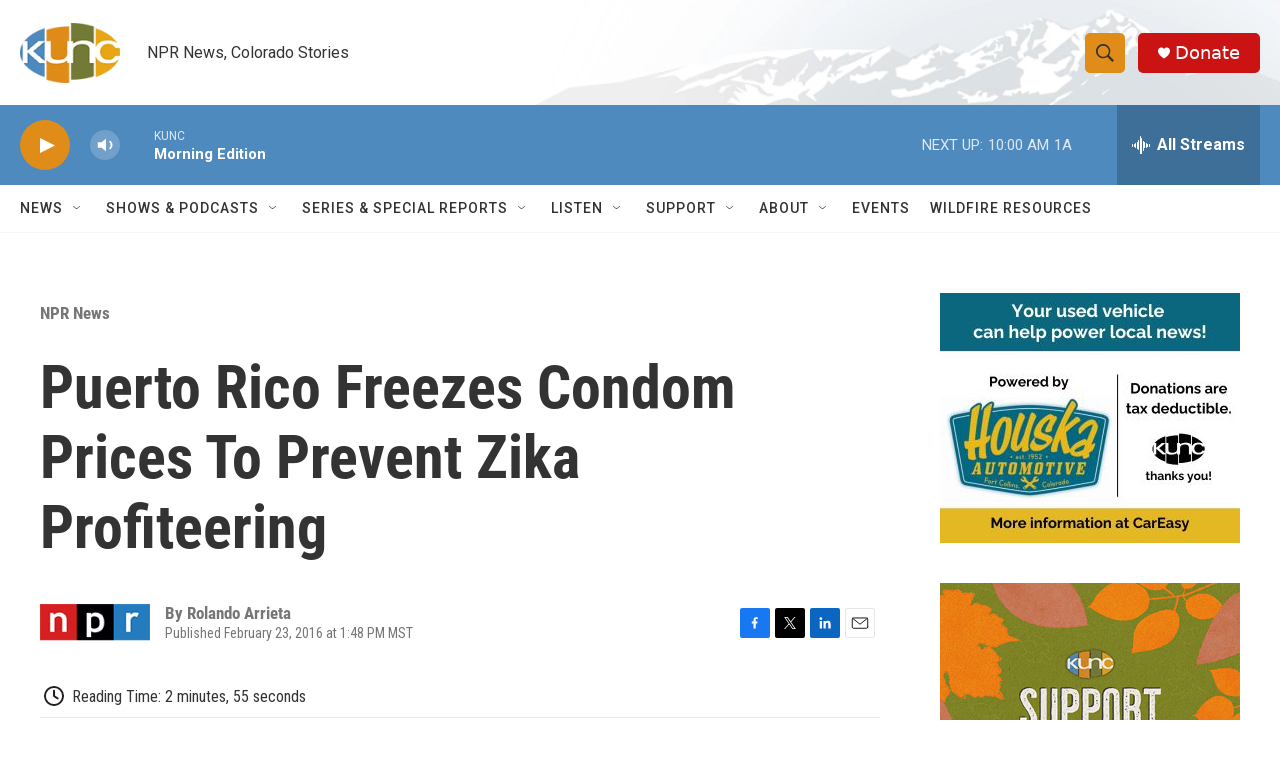

--- FILE ---
content_type: text/html; charset=utf-8
request_url: https://www.google.com/recaptcha/api2/aframe
body_size: 267
content:
<!DOCTYPE HTML><html><head><meta http-equiv="content-type" content="text/html; charset=UTF-8"></head><body><script nonce="Sky6vMkag1cU_SANmS1CyQ">/** Anti-fraud and anti-abuse applications only. See google.com/recaptcha */ try{var clients={'sodar':'https://pagead2.googlesyndication.com/pagead/sodar?'};window.addEventListener("message",function(a){try{if(a.source===window.parent){var b=JSON.parse(a.data);var c=clients[b['id']];if(c){var d=document.createElement('img');d.src=c+b['params']+'&rc='+(localStorage.getItem("rc::a")?sessionStorage.getItem("rc::b"):"");window.document.body.appendChild(d);sessionStorage.setItem("rc::e",parseInt(sessionStorage.getItem("rc::e")||0)+1);localStorage.setItem("rc::h",'1762448342693');}}}catch(b){}});window.parent.postMessage("_grecaptcha_ready", "*");}catch(b){}</script></body></html>